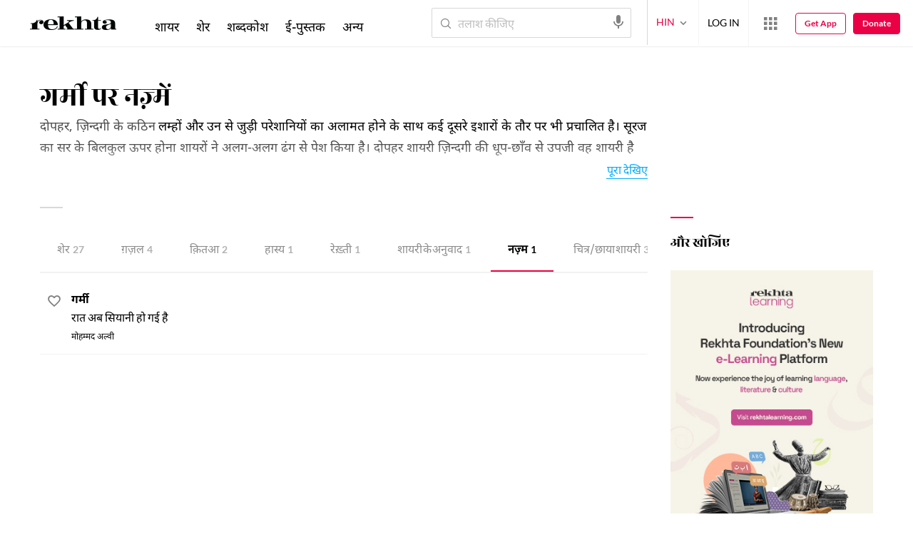

--- FILE ---
content_type: text/html;charset=utf-8
request_url: https://rekhtacards.pc.cdn.bitgravity.com/cards/?pageid=4617198f-520c-4330-90b6-d0b372577fe7&moduleid=&lang=2
body_size: 737
content:
<div class='mblScrlPrnt prmCont'><h2 class='mrFrm'>और खोजिए</h2><div class='mblScrlInr'>
<div class='eventAddSection'><a href = 'https://rekhtalearning.com/?ref=rweb' target='_blank' rel='noopener'><img data-src ='https://rekhta.pc.cdn.bitgravity.com/Images/Cms/Cards/lms.jpg?v=1' alt= 'lms' title= 'rekhta-learning' class='lazyload'></a></div>
<div class='eventAddSection'><a href = 'https://www.rekhta.org/qaafiya?lang=hi' target='_blank' rel='noopener'><img data-src ='https://rekhta.pc.cdn.bitgravity.com/Images/Cms/Cards/qaafiya.jpg' alt= 'qaafiya' title= 'qaafiya' class='lazyload'></a></div>
<div class='eventAddSection'><a href = 'https://rekhtadictionary.com?ref=rweb' target='_blank' rel='noopener'><img data-src ='https://rekhta.pc.cdn.bitgravity.com/Images/Cms/Cards/rekhta-dictionary.png?v=1' alt= 'rekhta-dictionary' title= 'rekhta-dictionary' class='lazyload'></a></div>
<div class='eventAddSection'><a href = 'https://open.spotify.com/show/7zEjDoX39YeEcjKELqa2Vs?ref=rweb' target='_blank' rel='noopener'><img data-src ='https://rekhta.pc.cdn.bitgravity.com/Images/Cms/Cards/rekhta-podcast.jpg?v=1' alt= 'rekhtapodcast' title= 'rekhtapodcast' class='lazyload'></a></div>
<div class='eventAddSection'><img data-src ='https://rekhta.pc.cdn.bitgravity.com/Images/Cms/Cards/App.jpg?v=1' alt= 'Rekhta 'web' App' title= 'Rekhta 'web' App' class='lazyload'></div>
<div class='qzSdbrPlcholder'><img data-src='https://www.rekhta.org/Content/3.5/Images/quiz/qzPageBGLft.png' alt='quiz-img1' class='plchldrImg1 lazyload' /><img data-src='https://www.rekhta.org/Content/3.5/Images/quiz/mainContQzPgBgRtRvrs.png' alt='quiz-img2' class='plchldrImg2 lazyload' /><div class='QzPlcHldrHdr'><img data-src='https://www.rekhta.org/Content/3.5/Images/quiz/rekhtaLogoSmallBlack.png' alt='quiz-img3' class='lazyload' /><h2>Quiz</h2></div><p>A collection of interesting questions related to Urdu poetry, prose and literary history.<br/> Play Rekhta Quiz and check your knowledge about Urdu! </p><img data-src='https://www.rekhta.org/Content/3.5/Images/quiz/qzPlchlderBg.png?v=1' alt='quiz-img4' class='plchldrImg3 lazyload' /><a href = 'https://rekhta.org/daily-quiz' class='pRCTReadMore'></a></div>
</div></div>
